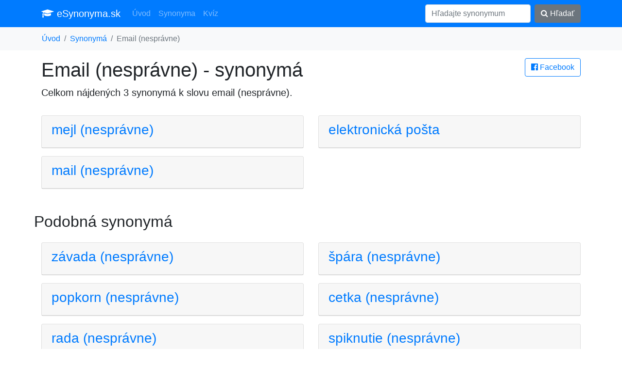

--- FILE ---
content_type: text/html; charset=UTF-8
request_url: https://esynonyma.sk/synonymum-email-nespravne
body_size: 2536
content:
<!DOCTYPE HTML PUBLIC "-//W3C//DTD HTML 4.01 Transitional//EN" "http://www.w3.org/TR/html4/loose.dtd">
<html lang="sk">
<head>
	<title>Synonymá k slovu email (nesprávne)</title>
	<meta charset="utf-8">
	<meta name="language" content="sk">
	<meta name="viewport" content="width=device-width, initial-scale=1">
	<meta http-equiv="X-UA-Compatible" content="IE=edge" />
	<link rel="stylesheet" href="/vendor/bootstrap.min.css" media="screen">
	<meta name="robots" content="index,follow,noarchive">
	<meta name="description" content="Synonymá k slovu email (nesprávne) - celkem 3 synonymá">
	<meta name="keywords" content="synonymá email (nesprávne), synonymum email (nesprávne), synonyma k slovu email (nesprávne), podobná slovo ako email (nesprávne)">
	<meta property="og:url"           content="https://esynonyma.sk/synonymum-email-nespravne">
	<meta property="og:type"          content="website">
	<meta property="og:title"         content="Synonymá k slovu email (nesprávne)">
	<meta property="og:description"   content="Synonymá k slovu email (nesprávne) - celkem 3 synonymá">
	<meta property="og:image"         content="https://esynonyma.sk/site.png">
	<link href="https://stackpath.bootstrapcdn.com/font-awesome/4.7.0/css/font-awesome.min.css" rel="stylesheet" integrity="sha384-wvfXpqpZZVQGK6TAh5PVlGOfQNHSoD2xbE+QkPxCAFlNEevoEH3Sl0sibVcOQVnN" crossorigin="anonymous">
	<script async src="https://pagead2.googlesyndication.com/pagead/js/adsbygoogle.js?client=ca-pub-0536509390766746" crossorigin="anonymous" type="6ce5f58dd1c28e2af9617055-text/javascript"></script>
	<link rel="apple-touch-icon" sizes="57x57" href="/apple-icon-57x57.png">
	<link rel="apple-touch-icon" sizes="60x60" href="/apple-icon-60x60.png">
	<link rel="apple-touch-icon" sizes="72x72" href="/apple-icon-72x72.png">
	<link rel="apple-touch-icon" sizes="76x76" href="/apple-icon-76x76.png">
	<link rel="apple-touch-icon" sizes="114x114" href="/apple-icon-114x114.png">
	<link rel="apple-touch-icon" sizes="120x120" href="/apple-icon-120x120.png">
	<link rel="apple-touch-icon" sizes="144x144" href="/apple-icon-144x144.png">
	<link rel="apple-touch-icon" sizes="152x152" href="/apple-icon-152x152.png">
	<link rel="apple-touch-icon" sizes="180x180" href="/apple-icon-180x180.png">
	<link rel="icon" type="image/png" sizes="192x192"  href="/android-icon-192x192.png">
	<link rel="icon" type="image/png" sizes="32x32" href="/favicon-32x32.png">
	<link rel="icon" type="image/png" sizes="96x96" href="/favicon-96x96.png">
	<link rel="icon" type="image/png" sizes="16x16" href="/favicon-16x16.png">
	<link rel="manifest" href="/manifest.json">
	<meta name="msapplication-TileColor" content="#ffffff">
	<meta name="msapplication-TileImage" content="/ms-icon-144x144.png">
	<meta name="theme-color" content="#ffffff">
</head>
<body>
<nav class="navbar navbar-expand-lg navbar-dark bg-primary">
<div class="container">
  <a class="navbar-brand" href="/"><i class="fa fa-graduation-cap" aria-hidden="true"></i> eSynonyma.sk</a>
  <button class="navbar-toggler" type="button" data-toggle="collapse" data-target="#navi" aria-controls="navi" aria-expanded="false" aria-label="Toggle navigation">
    <span class="navbar-toggler-icon"></span>
  </button>

  <div class="collapse navbar-collapse" id="navi">
    <ul class="navbar-nav mr-auto">
      <li class="nav-item">
        <a class="nav-link" href="/">Úvod</a>
      </li>
      <li class="nav-item">
        <a class="nav-link" href="/synonyma">Synonyma</a>
      </li>
      <li class="nav-item">
        <a class="nav-link" href="/kviz">Kvíz</a>
      </li>
    </ul>
    <form method="get" action="/synonyma" class="form-inline my-2 my-lg-0">
      <input class="form-control mr-sm-2" type="text" name="search" placeholder="Hľadajte synonymum" value="">
      <button class="btn btn-secondary my-2 my-sm-0" type="submit"><i class="fa fa-search" aria-hidden="true"></i> Hľadať</button>
    </form>
  </div>
</div>
</nav>

<div class="bg-light container-fluid"><ol class="container bg-light breadcrumb">
	<li class="breadcrumb-item"><a href="/">Úvod</a></li><li class="breadcrumb-item"><a href="/synonyma">Synonymá</a></li><li class="breadcrumb-item active">Email (nesprávne)</li></ol></div>

<div class="container">
<main>
<a href="/s.php?u=%2Fsynonymum-email-nespravne" rel="nofollow" class="btn btn-outline-primary pull-right" target="_blank">
			<i class="fa fa-facebook-official" aria-hidden="true"></i> Facebook</a><h1>Email (nesprávne) - synonymá</h1>
	<p class="lead">Celkom nájdených 3 synonymá k slovu <strong>email (nesprávne)</strong>.</p><script async src="https://pagead2.googlesyndication.com/pagead/js/adsbygoogle.js?client=ca-pub-0536509390766746" crossorigin="anonymous" type="6ce5f58dd1c28e2af9617055-text/javascript"></script>
 <div class="row"><div class="col-sm-12 col-md-6"><div class="card mt-3"><div class="card-header">
			<a title="synonyma mejl (nesprávne)" href="/synonymum-mejl-nespravne"><h3>mejl (nesprávne)</h3></a>
		</div></div></div><div class="col-sm-12 col-md-6"><div class="card mt-3"><div class="card-header">
			<a title="synonyma elektronická pošta" href="/synonymum-elektronicka-posta"><h3>elektronická pošta</h3></a>
		</div></div></div><div class="col-sm-12 col-md-6"><div class="card mt-3"><div class="card-header">
			<a title="synonyma mail (nesprávne)" href="/synonymum-mail-nespravne"><h3>mail (nesprávne)</h3></a>
		</div></div></div></div><div class="row"><h2 class="mt-5">Podobná synonymá</h2></div><div class="row"><div class="col-sm-12 col-md-6"><div class="card mt-3"><div class="card-header">
			<a title="synonyma závada (nesprávne)" href="/synonymum-zavada-nespravne-591"><h3>závada (nesprávne)</h3></a>
		</div></div></div><div class="col-sm-12 col-md-6"><div class="card mt-3"><div class="card-header">
			<a title="synonyma špára (nesprávne)" href="/synonymum-spara-nespravne-263"><h3>špára (nesprávne)</h3></a>
		</div></div></div><div class="col-sm-12 col-md-6"><div class="card mt-3"><div class="card-header">
			<a title="synonyma popkorn (nesprávne)" href="/synonymum-popkorn-nespravne-799"><h3>popkorn (nesprávne)</h3></a>
		</div></div></div><div class="col-sm-12 col-md-6"><div class="card mt-3"><div class="card-header">
			<a title="synonyma cetka (nesprávne)" href="/synonymum-cetka-nespravne-423"><h3>cetka (nesprávne)</h3></a>
		</div></div></div><div class="col-sm-12 col-md-6"><div class="card mt-3"><div class="card-header">
			<a title="synonyma rada (nesprávne)" href="/synonymum-rada-nespravne-147"><h3>rada (nesprávne)</h3></a>
		</div></div></div><div class="col-sm-12 col-md-6"><div class="card mt-3"><div class="card-header">
			<a title="synonyma spiknutie (nesprávne)" href="/synonymum-spiknutie-nespravne-33"><h3>spiknutie (nesprávne)</h3></a>
		</div></div></div><div class="col-sm-12 col-md-6"><div class="card mt-3"><div class="card-header">
			<a title="synonyma kľudný (nesprávne)" href="/synonymum-kludny-nespravne-36"><h3>kľudný (nesprávne)</h3></a>
		</div></div></div><div class="col-sm-12 col-md-6"><div class="card mt-3"><div class="card-header">
			<a title="synonyma východzí (nesprávne)" href="/synonymum-vychodzi-nespravne"><h3>východzí (nesprávne)</h3></a>
		</div></div></div><div class="col-sm-12 col-md-6"><div class="card mt-3"><div class="card-header">
			<a title="synonyma krumpľa (nesprávne)" href="/synonymum-krumpla-nespravne"><h3>krumpľa (nesprávne)</h3></a>
		</div></div></div><div class="col-sm-12 col-md-6"><div class="card mt-3"><div class="card-header">
			<a title="synonyma vadiť (nesprávne)" href="/synonymum-vadit-nespravne-392"><h3>vadiť (nesprávne)</h3></a>
		</div></div></div><div class="col-sm-12 col-md-6"><div class="card mt-3"><div class="card-header">
			<a title="synonyma serepetička (nesprávne)" href="/synonymum-serepeticka-nespravne-798"><h3>serepetička (nesprávne)</h3></a>
		</div></div></div><div class="col-sm-12 col-md-6"><div class="card mt-3"><div class="card-header">
			<a title="synonyma mejl" href="/synonymum-mejl"><h3>mejl</h3></a>
		</div></div></div><div class="col-sm-12 col-md-6"><div class="card mt-3"><div class="card-header">
			<a title="synonyma šampanské (nesprávne)" href="/synonymum-sampanske-nespravne-741"><h3>šampanské (nesprávne)</h3></a>
		</div></div></div><div class="col-sm-12 col-md-6"><div class="card mt-3"><div class="card-header">
			<a title="synonyma dotazovaný (nesprávne)" href="/synonymum-dotazovany-nespravne-250"><h3>dotazovaný (nesprávne)</h3></a>
		</div></div></div><div class="col-sm-12 col-md-6"><div class="card mt-3"><div class="card-header">
			<a title="synonyma popcorn (nesprávne)" href="/synonymum-popcorn-nespravne-659"><h3>popcorn (nesprávne)</h3></a>
		</div></div></div><div class="col-sm-12 col-md-6"><div class="card mt-3"><div class="card-header">
			<a title="synonyma prasa (nesprávne)" href="/synonymum-prasa-nespravne-905"><h3>prasa (nesprávne)</h3></a>
		</div></div></div><div class="col-sm-12 col-md-6"><div class="card mt-3"><div class="card-header">
			<a title="synonyma papuľa (nesprávne)" href="/synonymum-papula-nespravne-713"><h3>papuľa (nesprávne)</h3></a>
		</div></div></div><div class="col-sm-12 col-md-6"><div class="card mt-3"><div class="card-header">
			<a title="synonyma bandurka (nesprávne)" href="/synonymum-bandurka-nespravne"><h3>bandurka (nesprávne)</h3></a>
		</div></div></div><div class="col-sm-12 col-md-6"><div class="card mt-3"><div class="card-header">
			<a title="synonyma tringelt (nesprávne)" href="/synonymum-tringelt-nespravne-290"><h3>tringelt (nesprávne)</h3></a>
		</div></div></div><div class="col-sm-12 col-md-6"><div class="card mt-3"><div class="card-header">
			<a title="synonyma snáď (nesprávne)" href="/synonymum-snad-nespravne-514"><h3>snáď (nesprávne)</h3></a>
		</div></div></div><div class="col-sm-12 col-md-6"><div class="card mt-3"><div class="card-header">
			<a title="synonyma sranda (nesprávne)" href="/synonymum-sranda-nespravne-730"><h3>sranda (nesprávne)</h3></a>
		</div></div></div></div></main>
</div>

<div class="container">
<footer class="py-5">
	<p class="m-0 text-right text-muted">&copy; 2025 esynonyma.sk <i class="fa fa-ellipsis-h" aria-hidden="true"></i>
	 <a href="https://synonymus.cz">synonymus.cz</a> <i class="fa fa-ellipsis-h" aria-hidden="true"></i>
	 <a href="/zasady">zásady spracovanie osobných údajov</a> <i class="fa fa-ellipsis-h" aria-hidden="true"></i>
	 <a href="/about">prevadzkovatel</a> <i class="fa fa-ellipsis-h" aria-hidden="true"></i>
	 <a href="/licencia">licencia</a></p>
 <!-- /.container -->
</footer>
</div>

<script src="/vendor/jquery.min.js" type="6ce5f58dd1c28e2af9617055-text/javascript"></script>
<script src="/vendor/bootstrap.min.js" type="6ce5f58dd1c28e2af9617055-text/javascript"></script>
<script type="6ce5f58dd1c28e2af9617055-text/javascript"></script>
<script src="/cdn-cgi/scripts/7d0fa10a/cloudflare-static/rocket-loader.min.js" data-cf-settings="6ce5f58dd1c28e2af9617055-|49" defer></script><script defer src="https://static.cloudflareinsights.com/beacon.min.js/vcd15cbe7772f49c399c6a5babf22c1241717689176015" integrity="sha512-ZpsOmlRQV6y907TI0dKBHq9Md29nnaEIPlkf84rnaERnq6zvWvPUqr2ft8M1aS28oN72PdrCzSjY4U6VaAw1EQ==" data-cf-beacon='{"version":"2024.11.0","token":"775a9e5add4f4cb895dfed2a49f99ea3","r":1,"server_timing":{"name":{"cfCacheStatus":true,"cfEdge":true,"cfExtPri":true,"cfL4":true,"cfOrigin":true,"cfSpeedBrain":true},"location_startswith":null}}' crossorigin="anonymous"></script>
</body>
</html>

--- FILE ---
content_type: text/html; charset=utf-8
request_url: https://www.google.com/recaptcha/api2/aframe
body_size: 270
content:
<!DOCTYPE HTML><html><head><meta http-equiv="content-type" content="text/html; charset=UTF-8"></head><body><script nonce="VhXKvXDn0OLzrqJFNTkNqw">/** Anti-fraud and anti-abuse applications only. See google.com/recaptcha */ try{var clients={'sodar':'https://pagead2.googlesyndication.com/pagead/sodar?'};window.addEventListener("message",function(a){try{if(a.source===window.parent){var b=JSON.parse(a.data);var c=clients[b['id']];if(c){var d=document.createElement('img');d.src=c+b['params']+'&rc='+(localStorage.getItem("rc::a")?sessionStorage.getItem("rc::b"):"");window.document.body.appendChild(d);sessionStorage.setItem("rc::e",parseInt(sessionStorage.getItem("rc::e")||0)+1);localStorage.setItem("rc::h",'1766421739270');}}}catch(b){}});window.parent.postMessage("_grecaptcha_ready", "*");}catch(b){}</script></body></html>